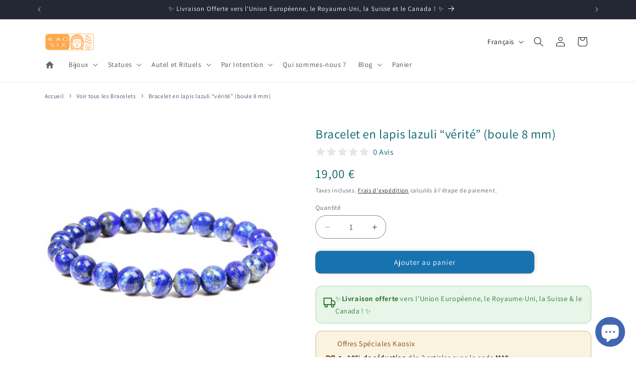

--- FILE ---
content_type: text/html; charset=utf-8
request_url: https://www.kaosix.com/recommendations/products?limit=10&intent=complementary&product_id=6594346188909&section_id=template--24996394402066__main
body_size: 13191
content:
<section id="shopify-section-template--24996394402066__main" class="shopify-section section"><product-info
  id="MainProduct-template--24996394402066__main"
  class="section-template--24996394402066__main-padding gradient color-scheme-199a0768-f5a9-4d2a-b393-fc6f977ece16"
  data-section="template--24996394402066__main"
  data-product-id="6594346188909"
  data-update-url="true"
  data-url="/products/bracelet-lapis-lazuli-boule-8-mm"
  
    data-zoom-on-hover
  
>
  <link href="//www.kaosix.com/cdn/shop/t/257/assets/section-main-product.css?v=161818056142182136911766135430" rel="stylesheet" type="text/css" media="all" />
  <link href="//www.kaosix.com/cdn/shop/t/257/assets/component-accordion.css?v=7971072480289620591766135352" rel="stylesheet" type="text/css" media="all" />
  <link href="//www.kaosix.com/cdn/shop/t/257/assets/component-price.css?v=47596247576480123001766135364" rel="stylesheet" type="text/css" media="all" />
  <link href="//www.kaosix.com/cdn/shop/t/257/assets/component-slider.css?v=14039311878856620671766135367" rel="stylesheet" type="text/css" media="all" />
  <link href="//www.kaosix.com/cdn/shop/t/257/assets/component-rating.css?v=179577762467860590411766135366" rel="stylesheet" type="text/css" media="all" />
  <link href="//www.kaosix.com/cdn/shop/t/257/assets/component-deferred-media.css?v=14096082462203297471766135356" rel="stylesheet" type="text/css" media="all" />

  
<style data-shopify>.section-template--24996394402066__main-padding {
      padding-top: 27px;
      padding-bottom: 27px;
    }

    @media screen and (min-width: 750px) {
      .section-template--24996394402066__main-padding {
        padding-top: 36px;
        padding-bottom: 36px;
      }
    }</style><script src="//www.kaosix.com/cdn/shop/t/257/assets/product-info.js?v=16203316012296685121766135419" defer="defer"></script>
  <script src="//www.kaosix.com/cdn/shop/t/257/assets/product-form.js?v=16477139885528072191766135419" defer="defer"></script>
    <script id="EnableZoomOnHover-main" src="//www.kaosix.com/cdn/shop/t/257/assets/magnify.js?v=137710018090829782941766135414" defer="defer"></script>
  

  <div class="page-width">
    <div class="product product--small product--left product--thumbnail_slider product--mobile-show grid grid--1-col grid--2-col-tablet">
      <div class="grid__item product__media-wrapper">
        
<media-gallery
  id="MediaGallery-template--24996394402066__main"
  role="region"
  
    class="product__column-sticky"
  
  aria-label="Visionneuse de la galerie"
  data-desktop-layout="thumbnail_slider"
>
  <div id="GalleryStatus-template--24996394402066__main" class="visually-hidden" role="status"></div>
  <slider-component id="GalleryViewer-template--24996394402066__main" class="slider-mobile-gutter">
    <a class="skip-to-content-link button visually-hidden quick-add-hidden" href="#ProductInfo-template--24996394402066__main">
      Passer aux informations produits
    </a>
    <ul
      id="Slider-Gallery-template--24996394402066__main"
      class="product__media-list contains-media grid grid--peek list-unstyled slider slider--mobile"
      role="list"
    >
<li
            id="Slide-template--24996394402066__main-20731851079789"
            class="product__media-item grid__item slider__slide is-active scroll-trigger animate--fade-in"
            data-media-id="template--24996394402066__main-20731851079789"
          >

<div
  class="product-media-container media-type-image media-fit-contain global-media-settings gradient constrain-height"
  style="--ratio: 1.0; --preview-ratio: 1.0;"
>
  <modal-opener
    class="product__modal-opener product__modal-opener--image"
    data-modal="#ProductModal-template--24996394402066__main"
  >
    <span
      class="product__media-icon motion-reduce quick-add-hidden product__media-icon--hover"
      aria-hidden="true"
    >
      
          <span class="svg-wrapper"><svg xmlns="http://www.w3.org/2000/svg" fill="none" class="icon icon-plus" viewBox="0 0 19 19"><path fill="currentColor" fill-rule="evenodd" d="M4.667 7.94a.5.5 0 0 1 .499-.501l5.534-.014a.5.5 0 1 1 .002 1l-5.534.014a.5.5 0 0 1-.5-.5" clip-rule="evenodd"/><path fill="currentColor" fill-rule="evenodd" d="M7.926 4.665a.5.5 0 0 1 .501.498l.014 5.534a.5.5 0 1 1-1 .003l-.014-5.534a.5.5 0 0 1 .499-.501" clip-rule="evenodd"/><path fill="currentColor" fill-rule="evenodd" d="M12.832 3.03a6.931 6.931 0 1 0-9.802 9.802 6.931 6.931 0 0 0 9.802-9.802M2.323 2.323a7.931 7.931 0 0 1 11.296 11.136l4.628 4.628a.5.5 0 0 1-.707.707l-4.662-4.662A7.932 7.932 0 0 1 2.323 2.323" clip-rule="evenodd"/></svg>
</span>
      
    </span>

<div class="loading__spinner hidden">
  <svg xmlns="http://www.w3.org/2000/svg" class="spinner" viewBox="0 0 66 66"><circle stroke-width="6" cx="33" cy="33" r="30" fill="none" class="path"/></svg>

</div>
<div class="product__media media media--transparent">
      <img src="//www.kaosix.com/cdn/shop/products/BraceletenlapislazuliveritesurfondblancaveccadreorangeKaosix.jpg?v=1739027228&amp;width=1946" alt="Bracelet en lapis lazuli vérité sur fond blanc avec cadre orange Kaosix" srcset="//www.kaosix.com/cdn/shop/products/BraceletenlapislazuliveritesurfondblancaveccadreorangeKaosix.jpg?v=1739027228&amp;width=246 246w, //www.kaosix.com/cdn/shop/products/BraceletenlapislazuliveritesurfondblancaveccadreorangeKaosix.jpg?v=1739027228&amp;width=493 493w, //www.kaosix.com/cdn/shop/products/BraceletenlapislazuliveritesurfondblancaveccadreorangeKaosix.jpg?v=1739027228&amp;width=600 600w, //www.kaosix.com/cdn/shop/products/BraceletenlapislazuliveritesurfondblancaveccadreorangeKaosix.jpg?v=1739027228&amp;width=713 713w, //www.kaosix.com/cdn/shop/products/BraceletenlapislazuliveritesurfondblancaveccadreorangeKaosix.jpg?v=1739027228&amp;width=823 823w, //www.kaosix.com/cdn/shop/products/BraceletenlapislazuliveritesurfondblancaveccadreorangeKaosix.jpg?v=1739027228&amp;width=990 990w, //www.kaosix.com/cdn/shop/products/BraceletenlapislazuliveritesurfondblancaveccadreorangeKaosix.jpg?v=1739027228&amp;width=1100 1100w, //www.kaosix.com/cdn/shop/products/BraceletenlapislazuliveritesurfondblancaveccadreorangeKaosix.jpg?v=1739027228&amp;width=1206 1206w, //www.kaosix.com/cdn/shop/products/BraceletenlapislazuliveritesurfondblancaveccadreorangeKaosix.jpg?v=1739027228&amp;width=1346 1346w, //www.kaosix.com/cdn/shop/products/BraceletenlapislazuliveritesurfondblancaveccadreorangeKaosix.jpg?v=1739027228&amp;width=1426 1426w, //www.kaosix.com/cdn/shop/products/BraceletenlapislazuliveritesurfondblancaveccadreorangeKaosix.jpg?v=1739027228&amp;width=1646 1646w, //www.kaosix.com/cdn/shop/products/BraceletenlapislazuliveritesurfondblancaveccadreorangeKaosix.jpg?v=1739027228&amp;width=1946 1946w" width="1946" height="1946" class="image-magnify-hover" sizes="(min-width: 1200px) 495px, (min-width: 990px) calc(45.0vw - 10rem), (min-width: 750px) calc((100vw - 11.5rem) / 2), calc(100vw / 1 - 4rem)">
    </div>
    <button
      class="product__media-toggle quick-add-hidden product__media-zoom-hover"
      type="button"
      aria-haspopup="dialog"
      data-media-id="20731851079789"
    >
      <span class="visually-hidden">
        Ouvrir le média 1 dans une fenêtre modale
      </span>
    </button>
  </modal-opener></div>

          </li>
<li
            id="Slide-template--24996394402066__main-20487055573101"
            class="product__media-item grid__item slider__slide scroll-trigger animate--fade-in"
            data-media-id="template--24996394402066__main-20487055573101"
          >

<div
  class="product-media-container media-type-image media-fit-contain global-media-settings gradient constrain-height"
  style="--ratio: 1.0; --preview-ratio: 1.0;"
>
  <modal-opener
    class="product__modal-opener product__modal-opener--image"
    data-modal="#ProductModal-template--24996394402066__main"
  >
    <span
      class="product__media-icon motion-reduce quick-add-hidden product__media-icon--hover"
      aria-hidden="true"
    >
      
          <span class="svg-wrapper"><svg xmlns="http://www.w3.org/2000/svg" fill="none" class="icon icon-plus" viewBox="0 0 19 19"><path fill="currentColor" fill-rule="evenodd" d="M4.667 7.94a.5.5 0 0 1 .499-.501l5.534-.014a.5.5 0 1 1 .002 1l-5.534.014a.5.5 0 0 1-.5-.5" clip-rule="evenodd"/><path fill="currentColor" fill-rule="evenodd" d="M7.926 4.665a.5.5 0 0 1 .501.498l.014 5.534a.5.5 0 1 1-1 .003l-.014-5.534a.5.5 0 0 1 .499-.501" clip-rule="evenodd"/><path fill="currentColor" fill-rule="evenodd" d="M12.832 3.03a6.931 6.931 0 1 0-9.802 9.802 6.931 6.931 0 0 0 9.802-9.802M2.323 2.323a7.931 7.931 0 0 1 11.296 11.136l4.628 4.628a.5.5 0 0 1-.707.707l-4.662-4.662A7.932 7.932 0 0 1 2.323 2.323" clip-rule="evenodd"/></svg>
</span>
      
    </span>

<div class="loading__spinner hidden">
  <svg xmlns="http://www.w3.org/2000/svg" class="spinner" viewBox="0 0 66 66"><circle stroke-width="6" cx="33" cy="33" r="30" fill="none" class="path"/></svg>

</div>
<div class="product__media media media--transparent">
      <img src="//www.kaosix.com/cdn/shop/products/BraceletenlapislazuliveritevuedehautposesurunemoquetteblancheKaosix.jpg?v=1633079276&amp;width=1946" alt="Bracelet en lapis lazuli vérité vue de haut posé sur une moquette blanche Kaosix" srcset="//www.kaosix.com/cdn/shop/products/BraceletenlapislazuliveritevuedehautposesurunemoquetteblancheKaosix.jpg?v=1633079276&amp;width=246 246w, //www.kaosix.com/cdn/shop/products/BraceletenlapislazuliveritevuedehautposesurunemoquetteblancheKaosix.jpg?v=1633079276&amp;width=493 493w, //www.kaosix.com/cdn/shop/products/BraceletenlapislazuliveritevuedehautposesurunemoquetteblancheKaosix.jpg?v=1633079276&amp;width=600 600w, //www.kaosix.com/cdn/shop/products/BraceletenlapislazuliveritevuedehautposesurunemoquetteblancheKaosix.jpg?v=1633079276&amp;width=713 713w, //www.kaosix.com/cdn/shop/products/BraceletenlapislazuliveritevuedehautposesurunemoquetteblancheKaosix.jpg?v=1633079276&amp;width=823 823w, //www.kaosix.com/cdn/shop/products/BraceletenlapislazuliveritevuedehautposesurunemoquetteblancheKaosix.jpg?v=1633079276&amp;width=990 990w, //www.kaosix.com/cdn/shop/products/BraceletenlapislazuliveritevuedehautposesurunemoquetteblancheKaosix.jpg?v=1633079276&amp;width=1100 1100w, //www.kaosix.com/cdn/shop/products/BraceletenlapislazuliveritevuedehautposesurunemoquetteblancheKaosix.jpg?v=1633079276&amp;width=1206 1206w, //www.kaosix.com/cdn/shop/products/BraceletenlapislazuliveritevuedehautposesurunemoquetteblancheKaosix.jpg?v=1633079276&amp;width=1346 1346w, //www.kaosix.com/cdn/shop/products/BraceletenlapislazuliveritevuedehautposesurunemoquetteblancheKaosix.jpg?v=1633079276&amp;width=1426 1426w, //www.kaosix.com/cdn/shop/products/BraceletenlapislazuliveritevuedehautposesurunemoquetteblancheKaosix.jpg?v=1633079276&amp;width=1646 1646w, //www.kaosix.com/cdn/shop/products/BraceletenlapislazuliveritevuedehautposesurunemoquetteblancheKaosix.jpg?v=1633079276&amp;width=1946 1946w" width="1946" height="1946" loading="lazy" class="image-magnify-hover" sizes="(min-width: 1200px) 495px, (min-width: 990px) calc(45.0vw - 10rem), (min-width: 750px) calc((100vw - 11.5rem) / 2), calc(100vw / 1 - 4rem)">
    </div>
    <button
      class="product__media-toggle quick-add-hidden product__media-zoom-hover"
      type="button"
      aria-haspopup="dialog"
      data-media-id="20487055573101"
    >
      <span class="visually-hidden">
        Ouvrir le média 2 dans une fenêtre modale
      </span>
    </button>
  </modal-opener></div>

          </li>
<li
            id="Slide-template--24996394402066__main-20487055638637"
            class="product__media-item grid__item slider__slide scroll-trigger animate--fade-in"
            data-media-id="template--24996394402066__main-20487055638637"
          >

<div
  class="product-media-container media-type-image media-fit-contain global-media-settings gradient constrain-height"
  style="--ratio: 1.0; --preview-ratio: 1.0;"
>
  <modal-opener
    class="product__modal-opener product__modal-opener--image"
    data-modal="#ProductModal-template--24996394402066__main"
  >
    <span
      class="product__media-icon motion-reduce quick-add-hidden product__media-icon--hover"
      aria-hidden="true"
    >
      
          <span class="svg-wrapper"><svg xmlns="http://www.w3.org/2000/svg" fill="none" class="icon icon-plus" viewBox="0 0 19 19"><path fill="currentColor" fill-rule="evenodd" d="M4.667 7.94a.5.5 0 0 1 .499-.501l5.534-.014a.5.5 0 1 1 .002 1l-5.534.014a.5.5 0 0 1-.5-.5" clip-rule="evenodd"/><path fill="currentColor" fill-rule="evenodd" d="M7.926 4.665a.5.5 0 0 1 .501.498l.014 5.534a.5.5 0 1 1-1 .003l-.014-5.534a.5.5 0 0 1 .499-.501" clip-rule="evenodd"/><path fill="currentColor" fill-rule="evenodd" d="M12.832 3.03a6.931 6.931 0 1 0-9.802 9.802 6.931 6.931 0 0 0 9.802-9.802M2.323 2.323a7.931 7.931 0 0 1 11.296 11.136l4.628 4.628a.5.5 0 0 1-.707.707l-4.662-4.662A7.932 7.932 0 0 1 2.323 2.323" clip-rule="evenodd"/></svg>
</span>
      
    </span>

<div class="loading__spinner hidden">
  <svg xmlns="http://www.w3.org/2000/svg" class="spinner" viewBox="0 0 66 66"><circle stroke-width="6" cx="33" cy="33" r="30" fill="none" class="path"/></svg>

</div>
<div class="product__media media media--transparent">
      <img src="//www.kaosix.com/cdn/shop/products/BraceletenlapislazuliveritesurfondblancetengrosplanKaosix.jpg?v=1633079276&amp;width=1946" alt="Bracelet en lapis lazuli vérité sur fond blanc et en gros plan Kaosix" srcset="//www.kaosix.com/cdn/shop/products/BraceletenlapislazuliveritesurfondblancetengrosplanKaosix.jpg?v=1633079276&amp;width=246 246w, //www.kaosix.com/cdn/shop/products/BraceletenlapislazuliveritesurfondblancetengrosplanKaosix.jpg?v=1633079276&amp;width=493 493w, //www.kaosix.com/cdn/shop/products/BraceletenlapislazuliveritesurfondblancetengrosplanKaosix.jpg?v=1633079276&amp;width=600 600w, //www.kaosix.com/cdn/shop/products/BraceletenlapislazuliveritesurfondblancetengrosplanKaosix.jpg?v=1633079276&amp;width=713 713w, //www.kaosix.com/cdn/shop/products/BraceletenlapislazuliveritesurfondblancetengrosplanKaosix.jpg?v=1633079276&amp;width=823 823w, //www.kaosix.com/cdn/shop/products/BraceletenlapislazuliveritesurfondblancetengrosplanKaosix.jpg?v=1633079276&amp;width=990 990w, //www.kaosix.com/cdn/shop/products/BraceletenlapislazuliveritesurfondblancetengrosplanKaosix.jpg?v=1633079276&amp;width=1100 1100w, //www.kaosix.com/cdn/shop/products/BraceletenlapislazuliveritesurfondblancetengrosplanKaosix.jpg?v=1633079276&amp;width=1206 1206w, //www.kaosix.com/cdn/shop/products/BraceletenlapislazuliveritesurfondblancetengrosplanKaosix.jpg?v=1633079276&amp;width=1346 1346w, //www.kaosix.com/cdn/shop/products/BraceletenlapislazuliveritesurfondblancetengrosplanKaosix.jpg?v=1633079276&amp;width=1426 1426w, //www.kaosix.com/cdn/shop/products/BraceletenlapislazuliveritesurfondblancetengrosplanKaosix.jpg?v=1633079276&amp;width=1646 1646w, //www.kaosix.com/cdn/shop/products/BraceletenlapislazuliveritesurfondblancetengrosplanKaosix.jpg?v=1633079276&amp;width=1946 1946w" width="1946" height="1946" loading="lazy" class="image-magnify-hover" sizes="(min-width: 1200px) 495px, (min-width: 990px) calc(45.0vw - 10rem), (min-width: 750px) calc((100vw - 11.5rem) / 2), calc(100vw / 1 - 4rem)">
    </div>
    <button
      class="product__media-toggle quick-add-hidden product__media-zoom-hover"
      type="button"
      aria-haspopup="dialog"
      data-media-id="20487055638637"
    >
      <span class="visually-hidden">
        Ouvrir le média 3 dans une fenêtre modale
      </span>
    </button>
  </modal-opener></div>

          </li>
<li
            id="Slide-template--24996394402066__main-20487055671405"
            class="product__media-item grid__item slider__slide scroll-trigger animate--fade-in"
            data-media-id="template--24996394402066__main-20487055671405"
          >

<div
  class="product-media-container media-type-image media-fit-contain global-media-settings gradient constrain-height"
  style="--ratio: 1.0; --preview-ratio: 1.0;"
>
  <modal-opener
    class="product__modal-opener product__modal-opener--image"
    data-modal="#ProductModal-template--24996394402066__main"
  >
    <span
      class="product__media-icon motion-reduce quick-add-hidden product__media-icon--hover"
      aria-hidden="true"
    >
      
          <span class="svg-wrapper"><svg xmlns="http://www.w3.org/2000/svg" fill="none" class="icon icon-plus" viewBox="0 0 19 19"><path fill="currentColor" fill-rule="evenodd" d="M4.667 7.94a.5.5 0 0 1 .499-.501l5.534-.014a.5.5 0 1 1 .002 1l-5.534.014a.5.5 0 0 1-.5-.5" clip-rule="evenodd"/><path fill="currentColor" fill-rule="evenodd" d="M7.926 4.665a.5.5 0 0 1 .501.498l.014 5.534a.5.5 0 1 1-1 .003l-.014-5.534a.5.5 0 0 1 .499-.501" clip-rule="evenodd"/><path fill="currentColor" fill-rule="evenodd" d="M12.832 3.03a6.931 6.931 0 1 0-9.802 9.802 6.931 6.931 0 0 0 9.802-9.802M2.323 2.323a7.931 7.931 0 0 1 11.296 11.136l4.628 4.628a.5.5 0 0 1-.707.707l-4.662-4.662A7.932 7.932 0 0 1 2.323 2.323" clip-rule="evenodd"/></svg>
</span>
      
    </span>

<div class="loading__spinner hidden">
  <svg xmlns="http://www.w3.org/2000/svg" class="spinner" viewBox="0 0 66 66"><circle stroke-width="6" cx="33" cy="33" r="30" fill="none" class="path"/></svg>

</div>
<div class="product__media media media--transparent">
      <img src="//www.kaosix.com/cdn/shop/products/BraceletenlapislazuliveritesurlepoignetdunejeunefilleKaosix.jpg?v=1633079276&amp;width=1946" alt="Bracelet en lapis lazuli vérité sur le poignet dune jeune fille Kaosix" srcset="//www.kaosix.com/cdn/shop/products/BraceletenlapislazuliveritesurlepoignetdunejeunefilleKaosix.jpg?v=1633079276&amp;width=246 246w, //www.kaosix.com/cdn/shop/products/BraceletenlapislazuliveritesurlepoignetdunejeunefilleKaosix.jpg?v=1633079276&amp;width=493 493w, //www.kaosix.com/cdn/shop/products/BraceletenlapislazuliveritesurlepoignetdunejeunefilleKaosix.jpg?v=1633079276&amp;width=600 600w, //www.kaosix.com/cdn/shop/products/BraceletenlapislazuliveritesurlepoignetdunejeunefilleKaosix.jpg?v=1633079276&amp;width=713 713w, //www.kaosix.com/cdn/shop/products/BraceletenlapislazuliveritesurlepoignetdunejeunefilleKaosix.jpg?v=1633079276&amp;width=823 823w, //www.kaosix.com/cdn/shop/products/BraceletenlapislazuliveritesurlepoignetdunejeunefilleKaosix.jpg?v=1633079276&amp;width=990 990w, //www.kaosix.com/cdn/shop/products/BraceletenlapislazuliveritesurlepoignetdunejeunefilleKaosix.jpg?v=1633079276&amp;width=1100 1100w, //www.kaosix.com/cdn/shop/products/BraceletenlapislazuliveritesurlepoignetdunejeunefilleKaosix.jpg?v=1633079276&amp;width=1206 1206w, //www.kaosix.com/cdn/shop/products/BraceletenlapislazuliveritesurlepoignetdunejeunefilleKaosix.jpg?v=1633079276&amp;width=1346 1346w, //www.kaosix.com/cdn/shop/products/BraceletenlapislazuliveritesurlepoignetdunejeunefilleKaosix.jpg?v=1633079276&amp;width=1426 1426w, //www.kaosix.com/cdn/shop/products/BraceletenlapislazuliveritesurlepoignetdunejeunefilleKaosix.jpg?v=1633079276&amp;width=1646 1646w, //www.kaosix.com/cdn/shop/products/BraceletenlapislazuliveritesurlepoignetdunejeunefilleKaosix.jpg?v=1633079276&amp;width=1946 1946w" width="1946" height="1946" loading="lazy" class="image-magnify-hover" sizes="(min-width: 1200px) 495px, (min-width: 990px) calc(45.0vw - 10rem), (min-width: 750px) calc((100vw - 11.5rem) / 2), calc(100vw / 1 - 4rem)">
    </div>
    <button
      class="product__media-toggle quick-add-hidden product__media-zoom-hover"
      type="button"
      aria-haspopup="dialog"
      data-media-id="20487055671405"
    >
      <span class="visually-hidden">
        Ouvrir le média 4 dans une fenêtre modale
      </span>
    </button>
  </modal-opener></div>

          </li></ul>
    <div class="slider-buttons quick-add-hidden small-hide">
      <button
        type="button"
        class="slider-button slider-button--prev"
        name="previous"
        aria-label="Faire glisser vers la gauche"
      >
        <span class="svg-wrapper"><svg class="icon icon-caret" viewBox="0 0 10 6"><path fill="currentColor" fill-rule="evenodd" d="M9.354.646a.5.5 0 0 0-.708 0L5 4.293 1.354.646a.5.5 0 0 0-.708.708l4 4a.5.5 0 0 0 .708 0l4-4a.5.5 0 0 0 0-.708" clip-rule="evenodd"/></svg>
</span>
      </button>
      <div class="slider-counter caption">
        <span class="slider-counter--current">1</span>
        <span aria-hidden="true"> / </span>
        <span class="visually-hidden">de</span>
        <span class="slider-counter--total">4</span>
      </div>
      <button
        type="button"
        class="slider-button slider-button--next"
        name="next"
        aria-label="Faire glisser vers la droite"
      >
        <span class="svg-wrapper"><svg class="icon icon-caret" viewBox="0 0 10 6"><path fill="currentColor" fill-rule="evenodd" d="M9.354.646a.5.5 0 0 0-.708 0L5 4.293 1.354.646a.5.5 0 0 0-.708.708l4 4a.5.5 0 0 0 .708 0l4-4a.5.5 0 0 0 0-.708" clip-rule="evenodd"/></svg>
</span>
      </button>
    </div>
  </slider-component><slider-component
      id="GalleryThumbnails-template--24996394402066__main"
      class="thumbnail-slider slider-mobile-gutter quick-add-hidden"
    >
      <button
        type="button"
        class="slider-button slider-button--prev medium-hide large-up-hide"
        name="previous"
        aria-label="Faire glisser vers la gauche"
        aria-controls="GalleryThumbnails-template--24996394402066__main"
        data-step="3"
      >
        <span class="svg-wrapper"><svg class="icon icon-caret" viewBox="0 0 10 6"><path fill="currentColor" fill-rule="evenodd" d="M9.354.646a.5.5 0 0 0-.708 0L5 4.293 1.354.646a.5.5 0 0 0-.708.708l4 4a.5.5 0 0 0 .708 0l4-4a.5.5 0 0 0 0-.708" clip-rule="evenodd"/></svg>
</span>
      </button>
      <ul
        id="Slider-Thumbnails-template--24996394402066__main"
        class="thumbnail-list list-unstyled slider slider--mobile slider--tablet-up"
      ><li
              id="Slide-Thumbnails-template--24996394402066__main-1"
              class="thumbnail-list__item slider__slide"
              data-target="template--24996394402066__main-20731851079789"
              data-media-position="1"
            ><button
                class="thumbnail global-media-settings global-media-settings--no-shadow"
                aria-label="Charger l&#39;image 1 dans la galerie"
                
                  aria-current="true"
                
                aria-controls="GalleryViewer-template--24996394402066__main"
                aria-describedby="Thumbnail-template--24996394402066__main-1
"
              >
                <img src="//www.kaosix.com/cdn/shop/products/BraceletenlapislazuliveritesurfondblancaveccadreorangeKaosix.jpg?v=1739027228&amp;width=416" alt="Bracelet en lapis lazuli vérité sur fond blanc avec cadre orange Kaosix" srcset="//www.kaosix.com/cdn/shop/products/BraceletenlapislazuliveritesurfondblancaveccadreorangeKaosix.jpg?v=1739027228&amp;width=54 54w, //www.kaosix.com/cdn/shop/products/BraceletenlapislazuliveritesurfondblancaveccadreorangeKaosix.jpg?v=1739027228&amp;width=74 74w, //www.kaosix.com/cdn/shop/products/BraceletenlapislazuliveritesurfondblancaveccadreorangeKaosix.jpg?v=1739027228&amp;width=104 104w, //www.kaosix.com/cdn/shop/products/BraceletenlapislazuliveritesurfondblancaveccadreorangeKaosix.jpg?v=1739027228&amp;width=162 162w, //www.kaosix.com/cdn/shop/products/BraceletenlapislazuliveritesurfondblancaveccadreorangeKaosix.jpg?v=1739027228&amp;width=208 208w, //www.kaosix.com/cdn/shop/products/BraceletenlapislazuliveritesurfondblancaveccadreorangeKaosix.jpg?v=1739027228&amp;width=324 324w, //www.kaosix.com/cdn/shop/products/BraceletenlapislazuliveritesurfondblancaveccadreorangeKaosix.jpg?v=1739027228&amp;width=416 416w" width="416" height="416" loading="lazy" sizes="(min-width: 1200px) calc((495 - 4rem) / 4),
          (min-width: 990px) calc((45.0vw - 4rem) / 4),
          (min-width: 750px) calc((100vw - 15rem) / 8),
          calc((100vw - 8rem) / 3)" id="Thumbnail-template--24996394402066__main-1
">
              </button>
            </li><li
              id="Slide-Thumbnails-template--24996394402066__main-2"
              class="thumbnail-list__item slider__slide"
              data-target="template--24996394402066__main-20487055573101"
              data-media-position="2"
            ><button
                class="thumbnail global-media-settings global-media-settings--no-shadow"
                aria-label="Charger l&#39;image 2 dans la galerie"
                
                aria-controls="GalleryViewer-template--24996394402066__main"
                aria-describedby="Thumbnail-template--24996394402066__main-2
"
              >
                <img src="//www.kaosix.com/cdn/shop/products/BraceletenlapislazuliveritevuedehautposesurunemoquetteblancheKaosix.jpg?v=1633079276&amp;width=416" alt="Bracelet en lapis lazuli vérité vue de haut posé sur une moquette blanche Kaosix" srcset="//www.kaosix.com/cdn/shop/products/BraceletenlapislazuliveritevuedehautposesurunemoquetteblancheKaosix.jpg?v=1633079276&amp;width=54 54w, //www.kaosix.com/cdn/shop/products/BraceletenlapislazuliveritevuedehautposesurunemoquetteblancheKaosix.jpg?v=1633079276&amp;width=74 74w, //www.kaosix.com/cdn/shop/products/BraceletenlapislazuliveritevuedehautposesurunemoquetteblancheKaosix.jpg?v=1633079276&amp;width=104 104w, //www.kaosix.com/cdn/shop/products/BraceletenlapislazuliveritevuedehautposesurunemoquetteblancheKaosix.jpg?v=1633079276&amp;width=162 162w, //www.kaosix.com/cdn/shop/products/BraceletenlapislazuliveritevuedehautposesurunemoquetteblancheKaosix.jpg?v=1633079276&amp;width=208 208w, //www.kaosix.com/cdn/shop/products/BraceletenlapislazuliveritevuedehautposesurunemoquetteblancheKaosix.jpg?v=1633079276&amp;width=324 324w, //www.kaosix.com/cdn/shop/products/BraceletenlapislazuliveritevuedehautposesurunemoquetteblancheKaosix.jpg?v=1633079276&amp;width=416 416w" width="416" height="416" loading="lazy" sizes="(min-width: 1200px) calc((495 - 4rem) / 4),
          (min-width: 990px) calc((45.0vw - 4rem) / 4),
          (min-width: 750px) calc((100vw - 15rem) / 8),
          calc((100vw - 8rem) / 3)" id="Thumbnail-template--24996394402066__main-2
">
              </button>
            </li><li
              id="Slide-Thumbnails-template--24996394402066__main-3"
              class="thumbnail-list__item slider__slide"
              data-target="template--24996394402066__main-20487055638637"
              data-media-position="3"
            ><button
                class="thumbnail global-media-settings global-media-settings--no-shadow"
                aria-label="Charger l&#39;image 3 dans la galerie"
                
                aria-controls="GalleryViewer-template--24996394402066__main"
                aria-describedby="Thumbnail-template--24996394402066__main-3
"
              >
                <img src="//www.kaosix.com/cdn/shop/products/BraceletenlapislazuliveritesurfondblancetengrosplanKaosix.jpg?v=1633079276&amp;width=416" alt="Bracelet en lapis lazuli vérité sur fond blanc et en gros plan Kaosix" srcset="//www.kaosix.com/cdn/shop/products/BraceletenlapislazuliveritesurfondblancetengrosplanKaosix.jpg?v=1633079276&amp;width=54 54w, //www.kaosix.com/cdn/shop/products/BraceletenlapislazuliveritesurfondblancetengrosplanKaosix.jpg?v=1633079276&amp;width=74 74w, //www.kaosix.com/cdn/shop/products/BraceletenlapislazuliveritesurfondblancetengrosplanKaosix.jpg?v=1633079276&amp;width=104 104w, //www.kaosix.com/cdn/shop/products/BraceletenlapislazuliveritesurfondblancetengrosplanKaosix.jpg?v=1633079276&amp;width=162 162w, //www.kaosix.com/cdn/shop/products/BraceletenlapislazuliveritesurfondblancetengrosplanKaosix.jpg?v=1633079276&amp;width=208 208w, //www.kaosix.com/cdn/shop/products/BraceletenlapislazuliveritesurfondblancetengrosplanKaosix.jpg?v=1633079276&amp;width=324 324w, //www.kaosix.com/cdn/shop/products/BraceletenlapislazuliveritesurfondblancetengrosplanKaosix.jpg?v=1633079276&amp;width=416 416w" width="416" height="416" loading="lazy" sizes="(min-width: 1200px) calc((495 - 4rem) / 4),
          (min-width: 990px) calc((45.0vw - 4rem) / 4),
          (min-width: 750px) calc((100vw - 15rem) / 8),
          calc((100vw - 8rem) / 3)" id="Thumbnail-template--24996394402066__main-3
">
              </button>
            </li><li
              id="Slide-Thumbnails-template--24996394402066__main-4"
              class="thumbnail-list__item slider__slide"
              data-target="template--24996394402066__main-20487055671405"
              data-media-position="4"
            ><button
                class="thumbnail global-media-settings global-media-settings--no-shadow"
                aria-label="Charger l&#39;image 4 dans la galerie"
                
                aria-controls="GalleryViewer-template--24996394402066__main"
                aria-describedby="Thumbnail-template--24996394402066__main-4
"
              >
                <img src="//www.kaosix.com/cdn/shop/products/BraceletenlapislazuliveritesurlepoignetdunejeunefilleKaosix.jpg?v=1633079276&amp;width=416" alt="Bracelet en lapis lazuli vérité sur le poignet dune jeune fille Kaosix" srcset="//www.kaosix.com/cdn/shop/products/BraceletenlapislazuliveritesurlepoignetdunejeunefilleKaosix.jpg?v=1633079276&amp;width=54 54w, //www.kaosix.com/cdn/shop/products/BraceletenlapislazuliveritesurlepoignetdunejeunefilleKaosix.jpg?v=1633079276&amp;width=74 74w, //www.kaosix.com/cdn/shop/products/BraceletenlapislazuliveritesurlepoignetdunejeunefilleKaosix.jpg?v=1633079276&amp;width=104 104w, //www.kaosix.com/cdn/shop/products/BraceletenlapislazuliveritesurlepoignetdunejeunefilleKaosix.jpg?v=1633079276&amp;width=162 162w, //www.kaosix.com/cdn/shop/products/BraceletenlapislazuliveritesurlepoignetdunejeunefilleKaosix.jpg?v=1633079276&amp;width=208 208w, //www.kaosix.com/cdn/shop/products/BraceletenlapislazuliveritesurlepoignetdunejeunefilleKaosix.jpg?v=1633079276&amp;width=324 324w, //www.kaosix.com/cdn/shop/products/BraceletenlapislazuliveritesurlepoignetdunejeunefilleKaosix.jpg?v=1633079276&amp;width=416 416w" width="416" height="416" loading="lazy" sizes="(min-width: 1200px) calc((495 - 4rem) / 4),
          (min-width: 990px) calc((45.0vw - 4rem) / 4),
          (min-width: 750px) calc((100vw - 15rem) / 8),
          calc((100vw - 8rem) / 3)" id="Thumbnail-template--24996394402066__main-4
">
              </button>
            </li></ul>
      <button
        type="button"
        class="slider-button slider-button--next medium-hide large-up-hide"
        name="next"
        aria-label="Faire glisser vers la droite"
        aria-controls="GalleryThumbnails-template--24996394402066__main"
        data-step="3"
      >
        <span class="svg-wrapper"><svg class="icon icon-caret" viewBox="0 0 10 6"><path fill="currentColor" fill-rule="evenodd" d="M9.354.646a.5.5 0 0 0-.708 0L5 4.293 1.354.646a.5.5 0 0 0-.708.708l4 4a.5.5 0 0 0 .708 0l4-4a.5.5 0 0 0 0-.708" clip-rule="evenodd"/></svg>
</span>
      </button>
    </slider-component></media-gallery>

      </div>
      <div class="product__info-wrapper grid__item scroll-trigger animate--slide-in">
        <section
          id="ProductInfo-template--24996394402066__main"
          class="product__info-container product__column-sticky"
        ><div class="product__title" >
                  <h1>Bracelet en lapis lazuli “vérité” (boule 8 mm)</h1>
                  <a href="/products/bracelet-lapis-lazuli-boule-8-mm" class="product__title">
                    <h2 class="h1">
                      Bracelet en lapis lazuli “vérité” (boule 8 mm)
                    </h2>
                  </a>
                </div><p
                  class="product__text inline-richtext"
                  
                ></p><p
                  class="product__text inline-richtext"
                  
                ></p><div id="price-template--24996394402066__main" role="status" >
<div
    class="
      price price--large price--show-badge"
  >
    <div class="price__container"><div class="price__regular"><span class="visually-hidden visually-hidden--inline">Prix habituel</span>
          <span class="price-item price-item--regular">
            19,00 €
          </span></div>
      <div class="price__sale">
          <span class="visually-hidden visually-hidden--inline">Prix habituel</span>
          <span>
            <s class="price-item price-item--regular">
              
                0,00 €
              
            </s>
          </span><span class="visually-hidden visually-hidden--inline">Prix promotionnel</span>
        <span class="price-item price-item--sale price-item--last">
          19,00 €
        </span>
      </div></div><span class="badge price__badge-sale color-scheme-e62fbe72-be2a-4234-8f02-2abb6894aa42">
        Promotion
      </span>

      <span class="badge price__badge-sold-out color-accent-2">
        Épuisé
      </span></div>

</div><div class="product__tax caption rte">Taxes incluses.
<a href="/policies/shipping-policy">Frais d'expédition</a> calculés à l'étape de paiement.
</div><div ><form method="post" action="/cart/add" id="product-form-installment-template--24996394402066__main" accept-charset="UTF-8" class="installment caption-large" enctype="multipart/form-data"><input type="hidden" name="form_type" value="product" /><input type="hidden" name="utf8" value="✓" /><input type="hidden" name="id" value="39433569828973">
                    
<input type="hidden" name="product-id" value="6594346188909" /><input type="hidden" name="section-id" value="template--24996394402066__main" /></form></div>

<div
                  id="Quantity-Form-template--24996394402066__main"
                  class="product-form__input product-form__quantity"
                  
                >
                  
                  

                  <span class="visually-hidden" id="quantity-label-template--24996394402066__main">Quantité</span>
                  <label
                    class="quantity__label form__label"
                    for="Quantity-template--24996394402066__main"
                    aria-labelledby="quantity-label-template--24996394402066__main"
                  >
                    <span aria-hidden="true">Quantité</span>
                    <span class="quantity__rules-cart hidden" aria-hidden="true">

<div class="loading__spinner hidden">
  <svg xmlns="http://www.w3.org/2000/svg" class="spinner" viewBox="0 0 66 66"><circle stroke-width="6" cx="33" cy="33" r="30" fill="none" class="path"/></svg>

</div>
<span
                        >(<span class="quantity-cart">0</span> dans le panier)</span
                      >
                    </span>
                  </label>
                  <div class="price-per-item__container">
                    <quantity-input class="quantity" data-url="/products/bracelet-lapis-lazuli-boule-8-mm" data-section="template--24996394402066__main">
                      <button class="quantity__button" name="minus" type="button">
                        <span class="visually-hidden">Réduire la quantité de Bracelet en lapis lazuli “vérité” (boule 8 mm)</span>
                        <span class="svg-wrapper"><svg xmlns="http://www.w3.org/2000/svg" fill="none" class="icon icon-minus" viewBox="0 0 10 2"><path fill="currentColor" fill-rule="evenodd" d="M.5 1C.5.7.7.5 1 .5h8a.5.5 0 1 1 0 1H1A.5.5 0 0 1 .5 1" clip-rule="evenodd"/></svg>
</span>
                      </button>
                      <input
                        class="quantity__input"
                        type="number"
                        name="quantity"
                        id="Quantity-template--24996394402066__main"
                        data-cart-quantity="0"
                        data-min="1"
                        min="1"
                        
                        step="1"
                        value="1"
                        form="product-form-template--24996394402066__main"
                      >
                      <button class="quantity__button" name="plus" type="button">
                        <span class="visually-hidden">Augmenter la quantité de Bracelet en lapis lazuli “vérité” (boule 8 mm)</span>
                        <span class="svg-wrapper"><svg xmlns="http://www.w3.org/2000/svg" fill="none" class="icon icon-plus" viewBox="0 0 10 10"><path fill="currentColor" fill-rule="evenodd" d="M1 4.51a.5.5 0 0 0 0 1h3.5l.01 3.5a.5.5 0 0 0 1-.01V5.5l3.5-.01a.5.5 0 0 0-.01-1H5.5L5.49.99a.5.5 0 0 0-1 .01v3.5l-3.5.01z" clip-rule="evenodd"/></svg>
</span>
                      </button>
                    </quantity-input></div>
                  <div class="quantity__rules caption" id="Quantity-Rules-template--24996394402066__main"></div></div>
<div ><product-form
      class="product-form"
      data-hide-errors="false"
      data-section-id="template--24996394402066__main"
    >
      <div class="product-form__error-message-wrapper" role="alert" hidden>
        <span class="svg-wrapper"><svg class="icon icon-error" viewBox="0 0 13 13"><circle cx="6.5" cy="6.5" r="5.5" stroke="#fff" stroke-width="2"/><circle cx="6.5" cy="6.5" r="5.5" fill="#EB001B" stroke="#EB001B" stroke-width=".7"/><path fill="#fff" d="m5.874 3.528.1 4.044h1.053l.1-4.044zm.627 6.133c.38 0 .68-.288.68-.656s-.3-.656-.68-.656-.681.288-.681.656.3.656.68.656"/><path fill="#fff" stroke="#EB001B" stroke-width=".7" d="M5.874 3.178h-.359l.01.359.1 4.044.008.341h1.736l.008-.341.1-4.044.01-.359H5.873Zm.627 6.833c.56 0 1.03-.432 1.03-1.006s-.47-1.006-1.03-1.006-1.031.432-1.031 1.006.47 1.006 1.03 1.006Z"/></svg>
</span>
        <span class="product-form__error-message"></span>
      </div><form method="post" action="/cart/add" id="product-form-template--24996394402066__main" accept-charset="UTF-8" class="form" enctype="multipart/form-data" novalidate="novalidate" data-type="add-to-cart-form"><input type="hidden" name="form_type" value="product" /><input type="hidden" name="utf8" value="✓" /><input
          type="hidden"
          name="id"
          value="39433569828973"
          
          class="product-variant-id"
        ><div class="product-form__buttons"><button
            id="ProductSubmitButton-template--24996394402066__main"
            type="submit"
            name="add"
            class="product-form__submit button button--full-width button--primary"
            
          >
            <span>Ajouter au panier
</span>

<div class="loading__spinner hidden">
  <svg xmlns="http://www.w3.org/2000/svg" class="spinner" viewBox="0 0 66 66"><circle stroke-width="6" cx="33" cy="33" r="30" fill="none" class="path"/></svg>

</div>
</button></div><input type="hidden" name="product-id" value="6594346188909" /><input type="hidden" name="section-id" value="template--24996394402066__main" /></form></product-form><link href="//www.kaosix.com/cdn/shop/t/257/assets/component-pickup-availability.css?v=34645222959864780961766135363" rel="stylesheet" type="text/css" media="all" />
<pickup-availability
      class="product__pickup-availabilities quick-add-hidden"
      
      data-root-url="/"
      data-variant-id="39433569828973"
      data-has-only-default-variant="true"
      data-product-page-color-scheme="gradient color-scheme-199a0768-f5a9-4d2a-b393-fc6f977ece16"
    >
      <template>
        <pickup-availability-preview class="pickup-availability-preview">
          <span class="svg-wrapper"><svg xmlns="http://www.w3.org/2000/svg" fill="none" class="icon icon-unavailable" viewBox="0 0 20 20"><path fill="#DE3618" stroke="#fff" d="M13.94 3.94 10 7.878l-3.94-3.94A1.499 1.499 0 1 0 3.94 6.06L7.88 10l-3.94 3.94a1.499 1.499 0 1 0 2.12 2.12L10 12.12l3.94 3.94a1.497 1.497 0 0 0 2.12 0 1.5 1.5 0 0 0 0-2.12L12.122 10l3.94-3.94a1.499 1.499 0 1 0-2.121-2.12z"/></svg>
</span>
          <div class="pickup-availability-info">
            <p class="caption-large">Impossible de charger la disponibilité du service de retrait</p>
            <button class="pickup-availability-button link link--text underlined-link">
              Actualiser
            </button>
          </div>
        </pickup-availability-preview>
      </template>
    </pickup-availability>

    <script src="//www.kaosix.com/cdn/shop/t/257/assets/pickup-availability.js?v=78418059211521962961766135417" defer="defer"></script></div>

<div style="background-color: #E8F5E9; border: 1px solid #A5D6A7; border-radius: 12px; padding: 12px 15px; margin: 15px 0; display: flex; align-items: center; gap: 10px;">
  
  <!-- Icône du camion de livraison -->
  <div style="flex-shrink: 0;">
    <svg xmlns="http://www.w3.org/2000/svg" width="24" height="24" viewBox="0 0 24 24" fill="none" stroke="#2E7D32" stroke-width="2" stroke-linecap="round" stroke-linejoin="round" class="feather feather-truck"><rect x="1" y="3" width="15" height="13"></rect><polygon points="16 8 20 8 23 11 23 16 16 16 16 8"></polygon><circle cx="5.5" cy="18.5" r="2.5"></circle><circle cx="18.5" cy="18.5" r="2.5"></circle></svg>
  </div>

  <!-- Texte de l'information -->
  <div style="font-size: 0.9em; color: #2E7D32;">
    ✨<strong>Livraison offerte</strong> vers l'Union Européenne, le Royaume-Uni, la Suisse & le Canada ! ✨
  </div>

</div>



<div style="background-color: #FAF3E0; border: 1px solid #D2B48C; border-radius: 12px; padding: 15px; margin: 15px 0; display: flex; align-items: center; gap: 15px;">
  
  <!-- Icône Cadeau -->
  <div style="flex-shrink: 0;">
    <svg xmlns="http://www.w3.org/2000/svg" width="28" height="28" viewBox="0 0 24 24" fill="none" stroke="#8B4513" stroke-width="2" stroke-linecap="round" stroke-linejoin="round" class="feather feather-gift"><polyline points="20 12 20 22 4 22 4 12"></polyline><rect x="2" y="7" width="20" height="5"></rect><line x1="12" y1="22" x2="12" y2="7"></line><path d="M12 7H7.5a2.5 2.5 0 0 1 0-5C11 2 12 7 12 7z"></path><path d="M12 7h4.5a2.5 2.5 0 0 0 0-5C13 2 12 7 12 7z"></path></svg>
  </div>

  <!-- Texte des offres -->
  <div style="font-size: 0.9em; color: #333;">
    <h4 style="margin: 0 0 8px 0; color: #8B4513;">Offres Spéciales Kaosix</h4>
    <ul style="margin: 0; padding-left: 20px; line-height: 1.5;">
      <li><strong>10% de réduction</strong> dès 2 articles avec le code <strong>M10</strong></li>
      <li><strong>20% de réduction</strong> dès 3 articles avec le code <strong>M20</strong></li>
    </ul>
    <p style="font-size: 0.9em; margin: 8px 0 0 0; opacity: 0.8;"><em>Offre cumulable sur tous les produits de la boutique.</em></p>
  </div>

</div>


<product-recommendations
                  class="complementary-products quick-add-hidden complementary-products-contains-quick-add"
                  data-url="/recommendations/products?limit=10&intent=complementary"
                  data-section-id="template--24996394402066__main"
                  data-product-id="6594346188909"
                ><link href="//www.kaosix.com/cdn/shop/t/257/assets/component-card.css?v=120341546515895839841766135353" rel="stylesheet" type="text/css" media="all" />
                  <link href="//www.kaosix.com/cdn/shop/t/257/assets/component-complementary-products.css?v=181881012348126712411766135356" rel="stylesheet" type="text/css" media="all" />
<link href="//www.kaosix.com/cdn/shop/t/257/assets/quick-add.css?v=130590836869345997561766135422" rel="stylesheet" type="text/css" media="all" />
                    <script src="//www.kaosix.com/cdn/shop/t/257/assets/quick-add.js?v=73073840428863680991766135423" defer="defer"></script></product-recommendations><div class="product__accordion accordion quick-add-hidden" >
                  <details id="Details-63600905-faaf-45df-8bd2-430eda60cec0-template--24996394402066__main">
                    <summary>
                      <div class="summary__title">
                        <span class="svg-wrapper"><svg xmlns="http://www.w3.org/2000/svg" class="icon icon-accordion icon-truck" viewBox="0 0 20 20"><path d="M0 3.752c0-.277.224-.502.5-.502h10.147a.5.5 0 0 1 .5.502v9.91l-.595 1.003H7.223V13.66h2.923V4.253H1.002v9.408h1.682v1.004H.501A.5.5 0 0 1 0 14.163zm18.999 4.332-7.851-1.975V5.075l8.473 2.131a.5.5 0 0 1 .379.487v6.47a.5.5 0 0 1-.5.502h-2.193v-1.003H19zm-7.851 5.578h2.196v1.003h-2.792z"/><path d="M7.713 14.185a2.56 2.56 0 0 1-2.56 2.565 2.56 2.56 0 0 1-2.56-2.565 2.56 2.56 0 0 1 2.56-2.564 2.56 2.56 0 0 1 2.56 2.564m-2.56 1.562a1.56 1.56 0 0 0 1.558-1.562 1.56 1.56 0 0 0-1.559-1.56 1.56 1.56 0 0 0-1.558 1.56 1.56 1.56 0 0 0 1.558 1.562m12.368-1.562a2.56 2.56 0 0 1-2.56 2.565 2.56 2.56 0 0 1-2.56-2.565 2.56 2.56 0 0 1 2.56-2.564 2.56 2.56 0 0 1 2.56 2.564m-2.56 1.562a1.56 1.56 0 0 0 1.558-1.562 1.56 1.56 0 0 0-1.559-1.56 1.56 1.56 0 0 0-1.558 1.56 1.56 1.56 0 0 0 1.558 1.562"/></svg>
</span>
                        <h2 class="h4 accordion__title inline-richtext">
                          Livraison
                        </h2>
                      </div><svg class="icon icon-caret" viewBox="0 0 10 6"><path fill="currentColor" fill-rule="evenodd" d="M9.354.646a.5.5 0 0 0-.708 0L5 4.293 1.354.646a.5.5 0 0 0-.708.708l4 4a.5.5 0 0 0 .708 0l4-4a.5.5 0 0 0 0-.708" clip-rule="evenodd"/></svg>
</summary>
                    <div class="accordion__content rte" id="ProductAccordion-63600905-faaf-45df-8bd2-430eda60cec0-template--24996394402066__main">
                      <ul><li>Les frais de transport sont offerts pour toute livraison vers l'Union Européenne, le Royaume-Uni, la Suisse & le Canada. Pour une livraison vers les autres destinations, les frais de transports s'élèvent à 10 euros. Nous ne sommes pas encore en mesure de livrer dans les départements et régions d'outre-mer et collectivités d'outre-mer.</li><li>Kaosix travaille en collaboration avec des fournisseurs localisés en Asie d'où les produits sont directement expédiés vers l'Europe et le Canada. Premièrement, il faut compter un délai de 2 à 3 jours ouvrables pour le traitement de la commande. Dans un deuxième temps, il faut compter des délais moyens de livraison de 7 à 10 jours pour l’Europe et 10 à 15 jours pour le Canada en temps normal. Pour les autres destinations, les délais de livraison peuvent être plus longs et peuvent varier selon le pays de destination. Les délais de livraison comptent uniquement les jours ouvrés et n'incluent pas les week-ends et jours fériés.</li><li>Les commandes comportant plusieurs articles différents peuvent entraîner la réception de plusieurs colis à quelques jours d’intervalle, car ils sont susceptibles de provenir de différents entrepôts.</li><li>Si votre adresse de livraison est erronée et si votre commande n'a pas encore été envoyée, contactez-nous immédiatement et nous mettrons vos coordonnées à jour. Dans le cas contraire, toute commande ne pourra être annulée si l'expédition du ou des articles est déjà effectuée.</li><li>Un <a href="https://www.kaosix.com/apps/parcelpanel" target="_blank" title="Suivez votre colis">numéro de suivi</a> vous sera fourni ainsi que la plateforme sur laquelle vous pourrez suivre l'expédition. Vos articles sont livrés par l'intermédiaire d'un service de livraison local. </li><li>Pour plus d'information et de détails, veuillez consulter notre page "<a href="https://www.kaosix.com/pages/livraison" target="_blank" title="Livraison">livraison</a>".</li></ul>
                      
                    </div>
                  </details>
                </div><div class="product__accordion accordion quick-add-hidden" >
                  <details id="Details-6627e256-4e73-4a56-b466-c6724593bc0f-template--24996394402066__main">
                    <summary>
                      <div class="summary__title">
                        <span class="svg-wrapper"><svg xmlns="http://www.w3.org/2000/svg" class="icon icon-accordion icon-return" viewBox="0 0 20 20"><path d="M11.571 1.059c0-.309.249-.559.556-.559h1.33C17.07.5 20 3.453 20 7.09s-2.93 6.589-6.543 6.589L1.9 13.71l-.591-.59.59-.572 11.558.013c2.997 0 5.432-2.451 5.432-5.472 0-3.02-2.435-5.471-5.432-5.471h-1.33a.557.557 0 0 1-.556-.56"/><path d="M6.003 7.007a.553.553 0 0 1 .786.011.56.56 0 0 1-.012.79zM1.31 13.12l5.43 5.426a.56.56 0 0 1 0 .79.553.553 0 0 1-.785 0L.162 13.503a.56.56 0 0 1 .007-.796l3.035-2.965 2.8-2.735.773.801-2.798 2.736c-1.025 1-2.108 2.027-2.67 2.576"/></svg>
</span>
                        <h2 class="h4 accordion__title inline-richtext">
                          Retour et Remboursement
                        </h2>
                      </div><svg class="icon icon-caret" viewBox="0 0 10 6"><path fill="currentColor" fill-rule="evenodd" d="M9.354.646a.5.5 0 0 0-.708 0L5 4.293 1.354.646a.5.5 0 0 0-.708.708l4 4a.5.5 0 0 0 .708 0l4-4a.5.5 0 0 0 0-.708" clip-rule="evenodd"/></svg>
</summary>
                    <div class="accordion__content rte" id="ProductAccordion-6627e256-4e73-4a56-b466-c6724593bc0f-template--24996394402066__main">
                      <p>Satisfait ou remboursé</p><ul><li>Si le produit ne vous convient pas, vous pouvez effectuer un retour dans un délai de 14 jours à compter de la date de réception de votre commande. Après réception et inspection de l'article retourné, si votre demande est approuvée, alors votre remboursement sera traité et un crédit sera automatiquement appliqué à votre méthode originale de paiement, dans un délai de deux semaines.</li><li>Article non livré. Conformément à notre politique, si vous ne recevez pas votre commande dans un délai de 60 jours ou s’il y a erreur de commande provenant de notre part, vous serez intégralement remboursé(e), sans délais ni procédures complémentaires, en envoyant simplement un email à contact@kaosix.com et en indiquant votre numéro de commande.</li><li>Si la commande n’est pas conforme (produit manquant, endommagé, article différent…), informez-nous par mail dans les deux jours ouvrés suivant la livraison de votre colis, en décrivant de manière détaillée le problème de non-conformité, et en indiquant le numéro de commande. Nous vous invitons à prendre des photos pour appuyer votre dossier.</li><li>En cas de rupture de stock de dernière minute d’un article commandé, nous prendrons contact avec vous afin de vous proposer un remboursement ou un article équivalent.</li><li>Pour plus d'information et de détails, veuillez consulter notre page "<a href="https://www.kaosix.com/pages/livraison-remboursement-retour" target="_blank" title="Retour et remboursement">Retour et remboursement</a>".</li></ul>
                      
                    </div>
                  </details>
                </div><div class="product__accordion accordion quick-add-hidden" >
                  <details id="Details-collapsible_tab_QzQMca-template--24996394402066__main">
                    <summary>
                      <div class="summary__title">
                        <span class="svg-wrapper"><svg xmlns="http://www.w3.org/2000/svg" class="icon icon-accordion icon-lock" viewBox="0 0 20 20"><path fill-rule="evenodd" d="M16.5 7.118h-13V19h13zm-13-1a1 1 0 0 0-1 1V19a1 1 0 0 0 1 1h13a1 1 0 0 0 1-1V7.118a1 1 0 0 0-1-1z"/><path d="M11.443 11.92c0 .82-.646 1.486-1.443 1.486s-1.443-.665-1.443-1.486c0-.82.646-1.486 1.443-1.486s1.443.665 1.443 1.486"/><path d="M10.019 11.92c.345 0 .625.28.625.625v3.152a.625.625 0 1 1-1.25 0v-3.152c0-.345.28-.625.625-.625M6.242 3.76a3.759 3.759 0 1 1 7.516 0v2.36h-1V3.76a2.759 2.759 0 1 0-5.516 0v2.36h-1z"/></svg>
</span>
                        <h2 class="h4 accordion__title inline-richtext">
                          Paiements Sécurisés
                        </h2>
                      </div><svg class="icon icon-caret" viewBox="0 0 10 6"><path fill="currentColor" fill-rule="evenodd" d="M9.354.646a.5.5 0 0 0-.708 0L5 4.293 1.354.646a.5.5 0 0 0-.708.708l4 4a.5.5 0 0 0 .708 0l4-4a.5.5 0 0 0 0-.708" clip-rule="evenodd"/></svg>
</summary>
                    <div class="accordion__content rte" id="ProductAccordion-collapsible_tab_QzQMca-template--24996394402066__main">
                      
                      <p><strong><img alt="Paypal Visa Mastercard Carte Bancaire Apple Pay Google Pay kaosix" src="https://cdn.shopify.com/s/files/1/0076/8596/3874/files/Paypal_Visa_Mastercard_Carte_Bancaire_Apple_Pay_Google_Pay_copy_kaosix_480x480.webp?v=1709647412"></strong></p>
<h2><strong>Paiements par carte bancaire</strong></h2>
<p>Les transactions effectuées sur Kaosix.com sont sécurisées par le système de paiement Stripe (stripe.com/fr-us). Toutes les informations échangées pour traiter le paiement (n° de carte à 16 chiffres, date d’expiration, cryptogramme visuel) sont cryptées grâce au protocole SSL. Ces données ne peuvent être ni détectées, ni interceptées, ni utilisées par des tiers. Elles ne sont pas non plus conservées sur nos systèmes informatiques.<br>Pour savoir à quel moment vous vous trouvez en mode sécurisé sur le site, un petit cadenas apparaît dans la barre d'adresse de votre navigateur. Toutes les informations véhiculées sont alors codées.<br>Vos données personnelles ne transitent ainsi jamais en clair sur le web et ne sont accessibles à aucun intermédiaire.<br>Technologie 3D Secure. Si votre banque adhère au programme de sécurisation des paiements " Verified by VISA " ou " Secure Code MasterCard ", les achats payés par carte bancaire (VISA et MASTERCARD) peuvent être sécurisés par le système de contrôle 3D Secure.<br>Kaosix.com ne vous demande jamais vos coordonnées bancaires par e-mail. La saisie de vos coordonnées bancaires s'effectue uniquement sur la page de paiement de commande.</p>
<h2><strong>Paiements avec PayPal</strong></h2>
<div>PayPal est un système de paiement sécurisé qui permet de payer rapidement sans devoir fournir vos données bancaires. Elles sont fournies lors de la création de votre compte PayPal. Elles sont alors cryptées et sécurisées une fois pour toutes. Si vous possédez déjà un compte PayPal, vous pouvez effectuer vos achats sur notre site rapidement et en sécurité. Si vous n’avez pas de compte PayPal, vous pouvez tout de même choisir ce moyen de paiement. Au moment de régler, vous êtes alors dirigés vers une page PayPal où vous renseignez vos données bancaires et où vous pouvez choisir de créer un compte PayPal. Vous devez confirmer votre adresse email et créer un mot de passe PayPal ; ainsi, vous bénéficierez de la <a href="https://www.paypal.com/fr/webapps/mpp/paypal-safety-and-security#:~:text=La%20Protection%20PayPal%20des%20Achats,correspond%20pas%20%C3%A0%20sa%20description" title="Protection des Achats PayPal" target="_blank">Protection des Achats PayPal</a>.</div>
<div>
<h2><strong>Paiements avec Apple Pay</strong></h2>
</div>
<p>Vous pouvez effectuer des achats avec Apple Pay sur le Web dès que vous voyez le bouton Apple Pay. Cette fonctionnalité est disponible dans certains pays et certaines régions. Au moment du paiement, touchez ou cliquez sur le bouton Apple Pay. Examinez les informations de paiement et définissez un ou plusieurs des éléments suivants : carte de crédit, adresses de facturation et de livraison, coordonnées. Effectuer le paiement.</p>
<div>
<h2><strong>Paiements avec Google Pay</strong></h2>
</div>
<p>Google Pay est un moyen sécurisé, simple et rapide de régler vos achats en ligne et en magasin. Cette fonctionnalité est disponible dans certains pays et certaines régions. Vous n'avez pas besoin d'ajouter de l'argent sur Google Pay pour pouvoir payer. Il vous suffit d'ajouter un mode de paiement tel qu'une carte de crédit. Utilisez Google Pay de la même manière que votre carte. Payer sur des sites Web : lors du règlement, cliquez sur le bouton "Google Pay". Si vous y êtes invité, sélectionnez un mode de paiement et saisissez votre adresse de livraison.<br data-mce-fragment="1">Confirmez votre commande.</p>
<p>N’hésitez pas à nous contacter si vous avez des questions : contact@kaosix.com</p>
                    </div>
                  </details>
                </div><div class="product__description rte quick-add-hidden" >
                    <h2><span data-mce-fragment="1">Laissez ce bracelet en lapis-lazuli être en contact direct avec votre peau et permettre à votre corps d’absorber toutes ces vibrations positives.</span></h2>
<div data-mce-fragment="1" style="text-align: left;"><img data-mce-fragment="1" style="float: none;" alt="Morceaux de Lapis Lazuli avec des perles de Lapis Lazuli sur fond blanc Kaosix" src="https://cdn.shopify.com/s/files/1/0076/8596/3874/files/Morceaux_de_Lapis_Lazuli_avec_des_perles_de_Lapis_Lazuli_sur_fond_blanc_Kaosix_240x240.jpg?v=1625726990"></div>
<p><br data-mce-fragment="1"><br data-mce-fragment="1"></p>
<h2><span data-mce-fragment="1">Une pierre mystique</span></h2>
<p><span data-mce-fragment="1">Avec un nom qui vibre dans l'esprit, une riche histoire avec la royauté et les artistes, et <strong>une teinte bleu profond chatoyante</strong> qui laisse les yeux émerveillés, le Lapis Lazuli est la quintessence de tout ce que nous adorons dans le monde mystique des pierres. Mais au-delà du mariage de nuances indigo vif et bleu marine, le Lapis Lazuli détient toute une série de propriétés curatives. Lapis Lazuli signifie <strong>"pierre azur"</strong> (pierre bleue) en latin. Cette pierre était autrefois extrêmement précieuse à l'époque du Christ et était l'un des cristaux du plastron original des grands prêtres mentionné dans la bible. Le lapis était également très apprécié dans les anciennes civilisations égyptienne et romaine.</span><br data-mce-fragment="1"><br data-mce-fragment="1"></p>
<h2><span data-mce-fragment="1">La vérité</span></h2>
<p>C'est une pierre puissante pour créer de <strong>la clarté dans notre pensée</strong> et dans nos communications. Il est souvent appelé "cristal de vérité", car il permet de s'assurer que les mots que vous prononcez sont en accord avec votre vérité personnelle. <span data-mce-fragment="1">C’est une pierre qui encourage l'expression de soi et qui invite à dire la vérité, cela en fait un outil étonnant pour créer des liens et <strong>forger des amitiés étroites</strong>. La vérité peut parfois être difficile, mais il est important de retourner la pierre et de voir ce qui se trouve en dessous. Le cristal Lapis Lazuli nous rappelle qu'il ne faut pas avoir peur.</span><br data-mce-fragment="1"><br data-mce-fragment="1"><br data-mce-fragment="1"></p>
<h2><span data-mce-fragment="1">Le chakra du troisième œil</span></h2>
<p><span data-mce-fragment="1">Le lapis-lazuli est idéal pour aider à comprendre le cheminement spirituel, développer l'intuition et ouvrir le troisième œil, </span><span data-mce-fragment="1">l'œil de la conscience, celui qui voit tout. En tant que sixième chakra, il est fortement lié à la connaissance, <strong>à l'intuition et à la sagesse</strong>. Si le troisième œil est bloqué, la concentration se fait plus difficile, le stress et les troubles émotionnels sont plus prononcés. Lorsque le chakra du troisième œil se débloque, l’intuition et la clairvoyance se développent et les émotions négatives se dissipent. Le lapis-lazuli renforce également l'intellect, aide à surmonter la dépression et soulage la colère.</span><br data-mce-fragment="1"><br data-mce-fragment="1"><br data-mce-fragment="1"></p>
<h2><span data-mce-fragment="1">Caractéristiques :</span></h2>
<ul>
<li><span data-mce-fragment="1">Type de bracelet : bracelet en lapis-lazuli</span></li>
<li><span data-mce-fragment="1">Taille des perles : 8 mm</span></li>
<li><span data-mce-fragment="1">Taille du bracelet : +/- 19 cm</span></li>
<li><span data-mce-fragment="1">Cordon : élastique</span></li>
</ul>
<p><em><span style="font-weight: 400;">Avertissement : les propriétés métaphysiques et curatives décrites ci-dessus sont données à titre d'inspiration et de référence, elles ne sont pas scientifiquement prouvées et doivent être considérées dans le contexte de la guérison holistique et des pratiques spirituelles. Nous recueillons ces informations et ces propriétés présumées à partir d'écrits, de livres, de témoignages populaires et de diverses autres sources. Elles dépendent aussi de l'attitude et des croyances de l'individu. En outre, elles ne remplacent pas le diagnostic ou le traitement par un thérapeute ou un médecin qualifié.</span></em></p>
<div style="position: absolute; left: 438px; top: 1365.23px;" id="gtx-trans">
<div class="gtx-trans-icon"><br></div>
</div>
                  </div>
                  





  
  
  

  
    
    
    
      <p>
        Si vous aimez ce genre d’articles,
        <a href="/products/bracelet-pierres-plates-carrees-et-rondes-6-pierres-differentes">Bracelet Pierres plates Carrées et Rondes - 6 Pierres Différentes</a>
        devrait aussi vous intéresser.
      </p>
    
  



<script src="//www.kaosix.com/cdn/shop/t/257/assets/share.js?v=13024540447964430191766135433" defer="defer"></script>

<share-button id="Share-template--24996394402066__main" class="share-button quick-add-hidden" >
  <button class="share-button__button hidden">
    <span class="svg-wrapper"><svg xmlns="http://www.w3.org/2000/svg" fill="none" class="icon icon-share" viewBox="0 0 13 12"><path stroke="currentColor" stroke-linecap="round" stroke-linejoin="round" d="M1.625 8.125v2.167a1.083 1.083 0 0 0 1.083 1.083h7.584a1.083 1.083 0 0 0 1.083-1.083V8.125"/><path fill="currentColor" fill-rule="evenodd" d="M6.148 1.271a.5.5 0 0 1 .707 0L9.563 3.98a.5.5 0 0 1-.707.707L6.501 2.332 4.147 4.687a.5.5 0 1 1-.708-.707z" clip-rule="evenodd"/><path fill="currentColor" fill-rule="evenodd" d="M6.5 1.125a.5.5 0 0 1 .5.5v6.5a.5.5 0 0 1-1 0v-6.5a.5.5 0 0 1 .5-.5" clip-rule="evenodd"/></svg>
</span>
    Share
  </button>
  <details id="Details-share-template--24996394402066__main">
    <summary class="share-button__button">
      <span class="svg-wrapper"><svg xmlns="http://www.w3.org/2000/svg" fill="none" class="icon icon-share" viewBox="0 0 13 12"><path stroke="currentColor" stroke-linecap="round" stroke-linejoin="round" d="M1.625 8.125v2.167a1.083 1.083 0 0 0 1.083 1.083h7.584a1.083 1.083 0 0 0 1.083-1.083V8.125"/><path fill="currentColor" fill-rule="evenodd" d="M6.148 1.271a.5.5 0 0 1 .707 0L9.563 3.98a.5.5 0 0 1-.707.707L6.501 2.332 4.147 4.687a.5.5 0 1 1-.708-.707z" clip-rule="evenodd"/><path fill="currentColor" fill-rule="evenodd" d="M6.5 1.125a.5.5 0 0 1 .5.5v6.5a.5.5 0 0 1-1 0v-6.5a.5.5 0 0 1 .5-.5" clip-rule="evenodd"/></svg>
</span>
      Share
    </summary>
    <div class="share-button__fallback motion-reduce">
      <div class="field">
        <span id="ShareMessage-template--24996394402066__main" class="share-button__message hidden" role="status"> </span>
        <input
          type="text"
          class="field__input"
          id="ShareUrl-template--24996394402066__main"
          value="https://www.kaosix.com/products/bracelet-lapis-lazuli-boule-8-mm"
          placeholder="Lien"
          onclick="this.select();"
          readonly
        >
        <label class="field__label" for="ShareUrl-template--24996394402066__main">Lien</label>
      </div>
      <button class="share-button__close hidden">
        <span class="svg-wrapper"><svg xmlns="http://www.w3.org/2000/svg" fill="none" class="icon icon-close" viewBox="0 0 18 17"><path fill="currentColor" d="M.865 15.978a.5.5 0 0 0 .707.707l7.433-7.431 7.579 7.282a.501.501 0 0 0 .846-.37.5.5 0 0 0-.153-.351L9.712 8.546l7.417-7.416a.5.5 0 1 0-.707-.708L8.991 7.853 1.413.573a.5.5 0 1 0-.693.72l7.563 7.268z"/></svg>
</span>
        <span class="visually-hidden">Fermer le partage</span>
      </button>
      <button class="share-button__copy">
        <span class="svg-wrapper"><svg
  class="icon icon-clipboard"
  width="11"
  height="13"
  fill="none"
  xmlns="http://www.w3.org/2000/svg"
  aria-hidden="true"
  focusable="false"
  viewBox="0 0 11 13"
>
  <path fill-rule="evenodd" clip-rule="evenodd" d="M2 1a1 1 0 011-1h7a1 1 0 011 1v9a1 1 0 01-1 1V1H2zM1 2a1 1 0 00-1 1v9a1 1 0 001 1h7a1 1 0 001-1V3a1 1 0 00-1-1H1zm0 10V3h7v9H1z" fill="currentColor"/>
</svg>
</span>
        <span class="visually-hidden">Copier le lien</span>
      </button>
    </div>
  </details>
</share-button>

<hr>
<a href="/products/bracelet-lapis-lazuli-boule-8-mm" class="link product__view-details animate-arrow">
            Afficher tous les détails
<svg xmlns="http://www.w3.org/2000/svg" fill="none" class="icon icon-arrow" viewBox="0 0 14 10"><path fill="currentColor" fill-rule="evenodd" d="M8.537.808a.5.5 0 0 1 .817-.162l4 4a.5.5 0 0 1 0 .708l-4 4a.5.5 0 1 1-.708-.708L11.793 5.5H1a.5.5 0 0 1 0-1h10.793L8.646 1.354a.5.5 0 0 1-.109-.546" clip-rule="evenodd"/></svg>
</a>
        </section>
      </div>
    </div>

    

<product-modal id="ProductModal-template--24996394402066__main" class="product-media-modal media-modal">
  <div
    class="product-media-modal__dialog color-scheme-199a0768-f5a9-4d2a-b393-fc6f977ece16 gradient"
    role="dialog"
    aria-label="Galerie de supports multimédias"
    aria-modal="true"
    tabindex="-1"
  >
    <button
      id="ModalClose-template--24996394402066__main"
      type="button"
      class="product-media-modal__toggle"
      aria-label="Fermer"
    >
      <svg xmlns="http://www.w3.org/2000/svg" fill="none" class="icon icon-close" viewBox="0 0 18 17"><path fill="currentColor" d="M.865 15.978a.5.5 0 0 0 .707.707l7.433-7.431 7.579 7.282a.501.501 0 0 0 .846-.37.5.5 0 0 0-.153-.351L9.712 8.546l7.417-7.416a.5.5 0 1 0-.707-.708L8.991 7.853 1.413.573a.5.5 0 1 0-.693.72l7.563 7.268z"/></svg>

    </button>

    <div
      class="product-media-modal__content color-scheme-199a0768-f5a9-4d2a-b393-fc6f977ece16 gradient"
      role="document"
      aria-label="Galerie de supports multimédias"
      tabindex="0"
    >
<img
    class="global-media-settings global-media-settings--no-shadow"
    srcset="//www.kaosix.com/cdn/shop/products/BraceletenlapislazuliveritesurfondblancaveccadreorangeKaosix.jpg?v=1739027228&width=550 550w,//www.kaosix.com/cdn/shop/products/BraceletenlapislazuliveritesurfondblancaveccadreorangeKaosix.jpg?v=1739027228 600w
    "
    sizes="(min-width: 750px) calc(100vw - 22rem), 1100px"
    src="//www.kaosix.com/cdn/shop/products/BraceletenlapislazuliveritesurfondblancaveccadreorangeKaosix.jpg?v=1739027228&width=1445"
    alt="Bracelet en lapis lazuli vérité sur fond blanc avec cadre orange Kaosix"
    loading="lazy"
    width="1100"
    height="1100"
    data-media-id="20731851079789"
  >
<img
    class="global-media-settings global-media-settings--no-shadow"
    srcset="//www.kaosix.com/cdn/shop/products/BraceletenlapislazuliveritevuedehautposesurunemoquetteblancheKaosix.jpg?v=1633079276 500w
    "
    sizes="(min-width: 750px) calc(100vw - 22rem), 1100px"
    src="//www.kaosix.com/cdn/shop/products/BraceletenlapislazuliveritevuedehautposesurunemoquetteblancheKaosix.jpg?v=1633079276&width=1445"
    alt="Bracelet en lapis lazuli vérité vue de haut posé sur une moquette blanche Kaosix"
    loading="lazy"
    width="1100"
    height="1100"
    data-media-id="20487055573101"
  >
<img
    class="global-media-settings global-media-settings--no-shadow"
    srcset="//www.kaosix.com/cdn/shop/products/BraceletenlapislazuliveritesurfondblancetengrosplanKaosix.jpg?v=1633079276&width=550 550w,//www.kaosix.com/cdn/shop/products/BraceletenlapislazuliveritesurfondblancetengrosplanKaosix.jpg?v=1633079276 800w
    "
    sizes="(min-width: 750px) calc(100vw - 22rem), 1100px"
    src="//www.kaosix.com/cdn/shop/products/BraceletenlapislazuliveritesurfondblancetengrosplanKaosix.jpg?v=1633079276&width=1445"
    alt="Bracelet en lapis lazuli vérité sur fond blanc et en gros plan Kaosix"
    loading="lazy"
    width="1100"
    height="1100"
    data-media-id="20487055638637"
  >
<img
    class="global-media-settings global-media-settings--no-shadow"
    srcset="//www.kaosix.com/cdn/shop/products/BraceletenlapislazuliveritesurlepoignetdunejeunefilleKaosix.jpg?v=1633079276 500w
    "
    sizes="(min-width: 750px) calc(100vw - 22rem), 1100px"
    src="//www.kaosix.com/cdn/shop/products/BraceletenlapislazuliveritesurlepoignetdunejeunefilleKaosix.jpg?v=1633079276&width=1445"
    alt="Bracelet en lapis lazuli vérité sur le poignet dune jeune fille Kaosix"
    loading="lazy"
    width="1100"
    height="1100"
    data-media-id="20487055671405"
  ></div>
  </div>
</product-modal>


    
<script src="//www.kaosix.com/cdn/shop/t/257/assets/product-modal.js?v=116616134454508949461766135420" defer="defer"></script>
      <script src="//www.kaosix.com/cdn/shop/t/257/assets/media-gallery.js?v=53998976194532824491766135416" defer="defer"></script><script type="application/ld+json">
      {"@context":"http:\/\/schema.org\/","@id":"\/products\/bracelet-lapis-lazuli-boule-8-mm#product","@type":"Product","brand":{"@type":"Brand","name":"KAOSIX"},"category":"Bracelets","description":"Laissez ce bracelet en lapis-lazuli être en contact direct avec votre peau et permettre à votre corps d’absorber toutes ces vibrations positives.\n\n\nUne pierre mystique\nAvec un nom qui vibre dans l'esprit, une riche histoire avec la royauté et les artistes, et une teinte bleu profond chatoyante qui laisse les yeux émerveillés, le Lapis Lazuli est la quintessence de tout ce que nous adorons dans le monde mystique des pierres. Mais au-delà du mariage de nuances indigo vif et bleu marine, le Lapis Lazuli détient toute une série de propriétés curatives. Lapis Lazuli signifie \"pierre azur\" (pierre bleue) en latin. Cette pierre était autrefois extrêmement précieuse à l'époque du Christ et était l'un des cristaux du plastron original des grands prêtres mentionné dans la bible. Le lapis était également très apprécié dans les anciennes civilisations égyptienne et romaine.\nLa vérité\nC'est une pierre puissante pour créer de la clarté dans notre pensée et dans nos communications. Il est souvent appelé \"cristal de vérité\", car il permet de s'assurer que les mots que vous prononcez sont en accord avec votre vérité personnelle. C’est une pierre qui encourage l'expression de soi et qui invite à dire la vérité, cela en fait un outil étonnant pour créer des liens et forger des amitiés étroites. La vérité peut parfois être difficile, mais il est important de retourner la pierre et de voir ce qui se trouve en dessous. Le cristal Lapis Lazuli nous rappelle qu'il ne faut pas avoir peur.\nLe chakra du troisième œil\nLe lapis-lazuli est idéal pour aider à comprendre le cheminement spirituel, développer l'intuition et ouvrir le troisième œil, l'œil de la conscience, celui qui voit tout. En tant que sixième chakra, il est fortement lié à la connaissance, à l'intuition et à la sagesse. Si le troisième œil est bloqué, la concentration se fait plus difficile, le stress et les troubles émotionnels sont plus prononcés. Lorsque le chakra du troisième œil se débloque, l’intuition et la clairvoyance se développent et les émotions négatives se dissipent. Le lapis-lazuli renforce également l'intellect, aide à surmonter la dépression et soulage la colère.\nCaractéristiques :\n\nType de bracelet : bracelet en lapis-lazuli\nTaille des perles : 8 mm\nTaille du bracelet : +\/- 19 cm\nCordon : élastique\n\nAvertissement : les propriétés métaphysiques et curatives décrites ci-dessus sont données à titre d'inspiration et de référence, elles ne sont pas scientifiquement prouvées et doivent être considérées dans le contexte de la guérison holistique et des pratiques spirituelles. Nous recueillons ces informations et ces propriétés présumées à partir d'écrits, de livres, de témoignages populaires et de diverses autres sources. Elles dépendent aussi de l'attitude et des croyances de l'individu. En outre, elles ne remplacent pas le diagnostic ou le traitement par un thérapeute ou un médecin qualifié.\n\n\n","image":"https:\/\/www.kaosix.com\/cdn\/shop\/products\/BraceletenlapislazuliveritesurfondblancaveccadreorangeKaosix.jpg?v=1739027228\u0026width=1920","name":"Bracelet en lapis lazuli “vérité” (boule 8 mm)","offers":{"@id":"\/products\/bracelet-lapis-lazuli-boule-8-mm?variant=39433569828973#offer","@type":"Offer","availability":"http:\/\/schema.org\/InStock","price":"19.00","priceCurrency":"EUR","url":"https:\/\/www.kaosix.com\/products\/bracelet-lapis-lazuli-boule-8-mm?variant=39433569828973"},"sku":"1005004110506440-lapis lazuli-S 160-170mm-8mm","url":"https:\/\/www.kaosix.com\/products\/bracelet-lapis-lazuli-boule-8-mm"}
    </script>
  </div>
</product-info>


<style> #shopify-section-template--24996394402066__main h1 {font-size: 25px; color: #005f69;} #shopify-section-template--24996394402066__main h2 {font-size: 22px; color: #005f69;} #shopify-section-template--24996394402066__main .price {font-size: 2.5rem !important; color: #005f69;} #shopify-section-template--24996394402066__main .product-form__submit {background-color: #1773b0; /* Replace #yourcolorcode with the desired hex color code */ color: #ffffff; /* Optional: Change the text color of the button */} </style></section>